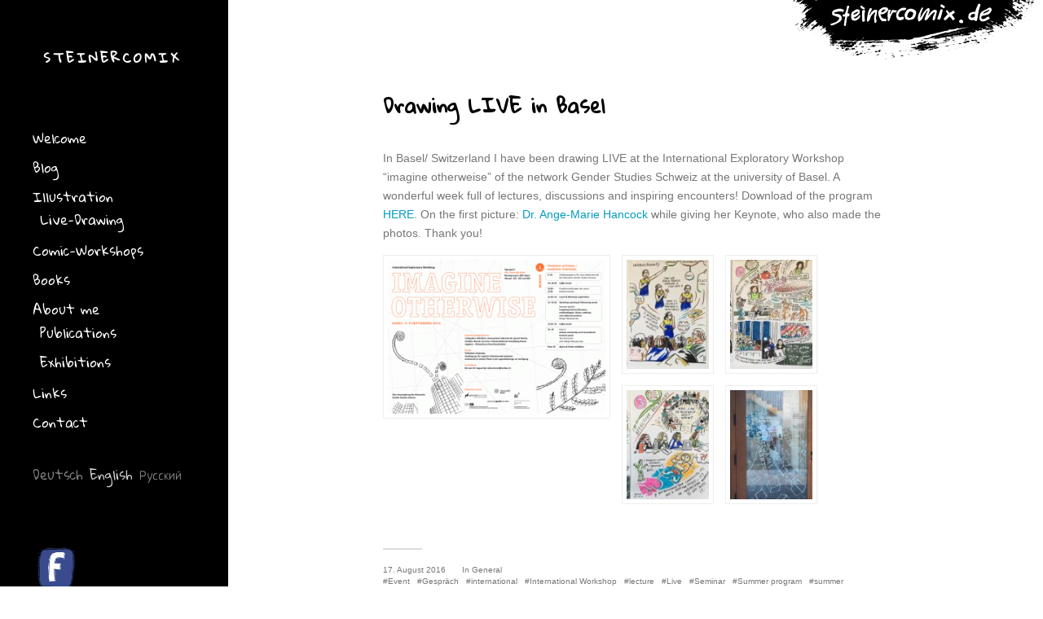

--- FILE ---
content_type: text/html; charset=UTF-8
request_url: http://steinercomix.de/?p=9652&lang=en
body_size: 8764
content:
<!DOCTYPE html>

<html class="no-js" lang="en-US">

	<head profile="http://gmpg.org/xfn/11">
		
		<meta http-equiv="Content-Type" content="text/html; charset=UTF-8" />
		<meta name="viewport" content="width=device-width, initial-scale=1.0, maximum-scale=1.0, user-scalable=no" >
		 
		<title>Drawing LIVE in Basel &#8211; Steinercomix</title>
<meta name='robots' content='max-image-preview:large' />
<script>document.documentElement.className = document.documentElement.className.replace("no-js","js");</script>
<link rel='dns-prefetch' href='//fonts.googleapis.com' />
<link rel='dns-prefetch' href='//s.w.org' />
<link rel="alternate" type="application/rss+xml" title="Steinercomix &raquo; Feed" href="http://steinercomix.de/?feed=rss2&#038;lang=en" />
<link rel="alternate" type="application/rss+xml" title="Steinercomix &raquo; Comments Feed" href="http://steinercomix.de/?feed=comments-rss2&#038;lang=en" />
<link rel="alternate" type="application/rss+xml" title="Steinercomix &raquo; Drawing LIVE in Basel Comments Feed" href="http://steinercomix.de/?feed=rss2&#038;p=9652&#038;lang=en" />
		<script type="text/javascript">
			window._wpemojiSettings = {"baseUrl":"https:\/\/s.w.org\/images\/core\/emoji\/13.1.0\/72x72\/","ext":".png","svgUrl":"https:\/\/s.w.org\/images\/core\/emoji\/13.1.0\/svg\/","svgExt":".svg","source":{"concatemoji":"http:\/\/steinercomix.de\/wp-includes\/js\/wp-emoji-release.min.js?ver=5.8"}};
			!function(e,a,t){var n,r,o,i=a.createElement("canvas"),p=i.getContext&&i.getContext("2d");function s(e,t){var a=String.fromCharCode;p.clearRect(0,0,i.width,i.height),p.fillText(a.apply(this,e),0,0);e=i.toDataURL();return p.clearRect(0,0,i.width,i.height),p.fillText(a.apply(this,t),0,0),e===i.toDataURL()}function c(e){var t=a.createElement("script");t.src=e,t.defer=t.type="text/javascript",a.getElementsByTagName("head")[0].appendChild(t)}for(o=Array("flag","emoji"),t.supports={everything:!0,everythingExceptFlag:!0},r=0;r<o.length;r++)t.supports[o[r]]=function(e){if(!p||!p.fillText)return!1;switch(p.textBaseline="top",p.font="600 32px Arial",e){case"flag":return s([127987,65039,8205,9895,65039],[127987,65039,8203,9895,65039])?!1:!s([55356,56826,55356,56819],[55356,56826,8203,55356,56819])&&!s([55356,57332,56128,56423,56128,56418,56128,56421,56128,56430,56128,56423,56128,56447],[55356,57332,8203,56128,56423,8203,56128,56418,8203,56128,56421,8203,56128,56430,8203,56128,56423,8203,56128,56447]);case"emoji":return!s([10084,65039,8205,55357,56613],[10084,65039,8203,55357,56613])}return!1}(o[r]),t.supports.everything=t.supports.everything&&t.supports[o[r]],"flag"!==o[r]&&(t.supports.everythingExceptFlag=t.supports.everythingExceptFlag&&t.supports[o[r]]);t.supports.everythingExceptFlag=t.supports.everythingExceptFlag&&!t.supports.flag,t.DOMReady=!1,t.readyCallback=function(){t.DOMReady=!0},t.supports.everything||(n=function(){t.readyCallback()},a.addEventListener?(a.addEventListener("DOMContentLoaded",n,!1),e.addEventListener("load",n,!1)):(e.attachEvent("onload",n),a.attachEvent("onreadystatechange",function(){"complete"===a.readyState&&t.readyCallback()})),(n=t.source||{}).concatemoji?c(n.concatemoji):n.wpemoji&&n.twemoji&&(c(n.twemoji),c(n.wpemoji)))}(window,document,window._wpemojiSettings);
		</script>
		<style type="text/css">
img.wp-smiley,
img.emoji {
	display: inline !important;
	border: none !important;
	box-shadow: none !important;
	height: 1em !important;
	width: 1em !important;
	margin: 0 .07em !important;
	vertical-align: -0.1em !important;
	background: none !important;
	padding: 0 !important;
}
</style>
	<link rel='stylesheet' id='wp-block-library-css'  href='http://steinercomix.de/wp-includes/css/dist/block-library/style.min.css?ver=5.8' type='text/css' media='all' />
<link rel='stylesheet' id='googlefonts-css'  href='http://fonts.googleapis.com/css?family=Gloria+Hallelujah:400|Neucha:400&subset=latin,cyrillic' type='text/css' media='all' />
<link rel='stylesheet' id='fukasawa_googleFonts-css'  href='//fonts.googleapis.com/css?family=Lato%3A400%2C400italic%2C700%2C700italic&#038;ver=5.8' type='text/css' media='all' />
<link rel='stylesheet' id='fukasawa_genericons-css'  href='http://steinercomix.de/wp-content/themes/fukasawa/assets/fonts/genericons/genericons.css?ver=5.8' type='text/css' media='all' />
<link rel='stylesheet' id='fukasawa_style-css'  href='http://steinercomix.de/wp-content/themes/fukasawa/style.css' type='text/css' media='all' />
<script type='text/javascript' src='http://steinercomix.de/wp-includes/js/jquery/jquery.min.js?ver=3.6.0' id='jquery-core-js'></script>
<script type='text/javascript' src='http://steinercomix.de/wp-includes/js/jquery/jquery-migrate.min.js?ver=3.3.2' id='jquery-migrate-js'></script>
<script type='text/javascript' src='http://steinercomix.de/wp-content/themes/fukasawa/assets/js/flexslider.js?ver=1' id='fukasawa_flexslider-js'></script>
<link rel="https://api.w.org/" href="http://steinercomix.de/index.php?rest_route=/" /><link rel="alternate" type="application/json" href="http://steinercomix.de/index.php?rest_route=/wp/v2/posts/9652" /><link rel="EditURI" type="application/rsd+xml" title="RSD" href="http://steinercomix.de/xmlrpc.php?rsd" />
<link rel="wlwmanifest" type="application/wlwmanifest+xml" href="http://steinercomix.de/wp-includes/wlwmanifest.xml" /> 
<meta name="generator" content="WordPress 5.8" />
<link rel="canonical" href="http://steinercomix.de/?p=9652&#038;lang=en" />
<link rel='shortlink' href='http://steinercomix.de/?p=9652' />
<link rel="alternate" type="application/json+oembed" href="http://steinercomix.de/index.php?rest_route=%2Foembed%2F1.0%2Fembed&#038;url=http%3A%2F%2Fsteinercomix.de%2F%3Fp%3D9652%26lang%3Den" />
<link rel="alternate" type="text/xml+oembed" href="http://steinercomix.de/index.php?rest_route=%2Foembed%2F1.0%2Fembed&#038;url=http%3A%2F%2Fsteinercomix.de%2F%3Fp%3D9652%26lang%3Den&#038;format=xml" />
<style type='text/css' media='screen'>
	h1{ font-family:"Gloria Hallelujah", arial, sans-serif;}
	h2{ font-family:"Gloria Hallelujah", arial, sans-serif;}
	body {font-size: 110%; line-height: 120%;}
.sidebar li, .sidebar a, strong, em a, em {font-family: 'gloria hallelujah', 'Neucha', cursive;}
h1, h2 {font-family: 'gloria hallelujah', 'Neucha', cursive;}
</style>
<!-- fonts delivered by Wordpress Google Fonts, a plugin by Adrian3.com --><style type="text/css">
.qtranxs_flag_de {background-image: url(http://steinercomix.de/wp-content/plugins/qtranslate/flags/de.png); background-repeat: no-repeat;}
.qtranxs_flag_en {background-image: url(http://steinercomix.de/wp-content/plugins/qtranslate/flags/gb.png); background-repeat: no-repeat;}
.qtranxs_flag_ru {background-image: url(http://steinercomix.de/wp-content/plugins/qtranslate/flags/ru.png); background-repeat: no-repeat;}
</style>
<link hreflang="de" href="http://steinercomix.de/?p=9652&lang=de" rel="alternate" />
<link hreflang="en" href="http://steinercomix.de/?p=9652&lang=en" rel="alternate" />
<link hreflang="ru" href="http://steinercomix.de/?p=9652&lang=ru" rel="alternate" />
<link hreflang="x-default" href="http://steinercomix.de/?p=9652" rel="alternate" />
<meta name="generator" content="qTranslate-X 3.4.6.8" />

        <script type="text/javascript">
            var jQueryMigrateHelperHasSentDowngrade = false;

			window.onerror = function( msg, url, line, col, error ) {
				// Break out early, do not processing if a downgrade reqeust was already sent.
				if ( jQueryMigrateHelperHasSentDowngrade ) {
					return true;
                }

				var xhr = new XMLHttpRequest();
				var nonce = '015a8a685a';
				var jQueryFunctions = [
					'andSelf',
					'browser',
					'live',
					'boxModel',
					'support.boxModel',
					'size',
					'swap',
					'clean',
					'sub',
                ];
				var match_pattern = /\)\.(.+?) is not a function/;
                var erroredFunction = msg.match( match_pattern );

                // If there was no matching functions, do not try to downgrade.
                if ( typeof erroredFunction !== 'object' || typeof erroredFunction[1] === "undefined" || -1 === jQueryFunctions.indexOf( erroredFunction[1] ) ) {
                    return true;
                }

                // Set that we've now attempted a downgrade request.
                jQueryMigrateHelperHasSentDowngrade = true;

				xhr.open( 'POST', 'http://steinercomix.de/wp-admin/admin-ajax.php' );
				xhr.setRequestHeader( 'Content-Type', 'application/x-www-form-urlencoded' );
				xhr.onload = function () {
					var response,
                        reload = false;

					if ( 200 === xhr.status ) {
                        try {
                        	response = JSON.parse( xhr.response );

                        	reload = response.data.reload;
                        } catch ( e ) {
                        	reload = false;
                        }
                    }

					// Automatically reload the page if a deprecation caused an automatic downgrade, ensure visitors get the best possible experience.
					if ( reload ) {
						location.reload();
                    }
				};

				xhr.send( encodeURI( 'action=jquery-migrate-downgrade-version&_wpnonce=' + nonce ) );

				// Suppress error alerts in older browsers
				return true;
			}
        </script>

		<!-- Customizer CSS --><style type="text/css"></style><!--/Customizer CSS--><style id="sccss">/* Enter Your Custom CSS Here */
.entry-content {color: #777; font-size: 14px; }
.entry-content strong, .entry-content em {display: block; color: #000; font-size: 18px;}
body { 
	font-family: "Helvetica Neue", Helvetica, Arial, sans-serif;
	font-size: 12px;
	line-height: 1.5;
	color: #000;
	background: url(http://steinercomix.de/wp-content/uploads/2012/04/bg.png) repeat-y #FFF;
}
.main-menu {
	display: none;
}
#nav {display: none; }
.sidebar .widget-wrap {
  width: 210px;
  font-size: 12px;
  margin: 0 0 30px 0;
  padding: 0; 
}
#grid { 
  width: 960px;
  margin: 0;
}

.sidebar .blog-title a {
	border: none;
}
.grid_credit {display: none;}
#content {
  width: 600px;
  margin: 10px 0 10px 130px; 
}

#content-data {
  width: 615px;
  padding: 30px 30px 0 0;
}
/*  =Sidebar
------------------------ */
#sidebar {
  width: 210px;
  position: absolute;
  left: 0;
  margin: 0;
  padding: 40px 0 0 20px;
}
.sidebar { background: #000; }
.sidebar a:link, .sidebar a:visited {
  color: #FFF;
        text-decoration: none;
        font-size: 16px;
}
.sidebar a:hover, .sidebar a:active {
  color: #CCC;
        text-decoration: none;
}
#sidebar-data {
  width: 195px;
  padding: 30px 0 0 0;
}
#sidebar-data ul li {padding: 5px 15px;}

.sidebar ul, .sidebar ol {
  margin: 0;
  list-style: none;
}

#qtranslate-2 {
	margin-top: 50px;
}
.main-menu:before, .widgets:before, .widget + .widget:before, .credits:before {
	background: transparent !important;
}
.credits { display: none; }
.sidebar ul li,
.sidebar ol li {
  border-bottom: none;
}
.sidebar .widget-content ul ul li:first-child {
	border-top: 0;
}

#sidebar .widget-wrap {
  width: 210px;
  font-size: 12px;
  margin: 0 0 30px 0;
  padding: 0; 
}

.widget-title {
  display: none;
}

.widget_calendar .widget-title {
  display: none;
}
#footer {
  background: transparent; border:0;
  margin: 0 0 0 130px;
}
body {
  background: url(http://steinercomix.de/wp-content/uploads/2012/07/steinercomix.gif) right 0 no-repeat !important;
	background-color: #fff;
}
div .post.single { background: transparent; }
.widget ul li, .widget ol li {
  margin-bottom: 2px;
}
.widget {
  margin-bottom: 0;
}
.entry-featured-image-wrapper {
  display: none;
}
em {font-style: normal;}
table tbody, table td {background: #F6F6F6;}</style>	
	</head>
	
	<body class="post-template-default single single-post postid-9652 single-format-standard wp-is-not-mobile">

		
		<a class="skip-link button" href="#site-content">Skip to the content</a>
	
		<div class="mobile-navigation">
	
			<ul class="mobile-menu">
						
				<li class="page_item page-item-30"><a href="http://steinercomix.de/?lang=en">Welcome</a></li>
<li class="page_item page-item-4 current_page_parent"><a href="http://steinercomix.de/?page_id=4&#038;lang=en">Blog</a></li>
<li class="page_item page-item-9 page_item_has_children"><a href="http://steinercomix.de/?page_id=9&#038;lang=en">Illustration</a>
<ul class='children'>
	<li class="page_item page-item-1024"><a href="http://steinercomix.de/?page_id=1024&#038;lang=en">Live-Drawing</a></li>
</ul>
</li>
<li class="page_item page-item-11"><a href="http://steinercomix.de/?page_id=11&#038;lang=en">Comic-Workshops</a></li>
<li class="page_item page-item-1441"><a href="http://steinercomix.de/?page_id=1441&#038;lang=en">Books</a></li>
<li class="page_item page-item-15 page_item_has_children"><a href="http://steinercomix.de/?page_id=15&#038;lang=en">About me</a>
<ul class='children'>
	<li class="page_item page-item-25"><a href="http://steinercomix.de/?page_id=25&#038;lang=en">Publications</a></li>
	<li class="page_item page-item-27"><a href="http://steinercomix.de/?page_id=27&#038;lang=en">Exhibitions</a></li>
</ul>
</li>
<li class="page_item page-item-19"><a href="http://steinercomix.de/?page_id=19&#038;lang=en">Links</a></li>
<li class="page_item page-item-23"><a href="http://steinercomix.de/?page_id=23&#038;lang=en">Contact</a></li>
				
			 </ul>
		 
		</div><!-- .mobile-navigation -->
	
		<div class="sidebar">
		
					
				<div class="blog-title">
					<a href="http://steinercomix.de" rel="home">Steinercomix</a>
				</div>
				
						
			<button type="button" class="nav-toggle">
			
				<div class="bars">
					<div class="bar"></div>
					<div class="bar"></div>
					<div class="bar"></div>
				</div>
				
				<p>
					<span class="menu">Menu</span>
					<span class="close">Close</span>
				</p>
			
			</button>
			
			<ul class="main-menu">
				<li class="page_item page-item-30"><a href="http://steinercomix.de/?lang=en">Welcome</a></li>
<li class="page_item page-item-4 current_page_parent"><a href="http://steinercomix.de/?page_id=4&#038;lang=en">Blog</a></li>
<li class="page_item page-item-9 page_item_has_children"><a href="http://steinercomix.de/?page_id=9&#038;lang=en">Illustration</a>
<ul class='children'>
	<li class="page_item page-item-1024"><a href="http://steinercomix.de/?page_id=1024&#038;lang=en">Live-Drawing</a></li>
</ul>
</li>
<li class="page_item page-item-11"><a href="http://steinercomix.de/?page_id=11&#038;lang=en">Comic-Workshops</a></li>
<li class="page_item page-item-1441"><a href="http://steinercomix.de/?page_id=1441&#038;lang=en">Books</a></li>
<li class="page_item page-item-15 page_item_has_children"><a href="http://steinercomix.de/?page_id=15&#038;lang=en">About me</a>
<ul class='children'>
	<li class="page_item page-item-25"><a href="http://steinercomix.de/?page_id=25&#038;lang=en">Publications</a></li>
	<li class="page_item page-item-27"><a href="http://steinercomix.de/?page_id=27&#038;lang=en">Exhibitions</a></li>
</ul>
</li>
<li class="page_item page-item-19"><a href="http://steinercomix.de/?page_id=19&#038;lang=en">Links</a></li>
<li class="page_item page-item-23"><a href="http://steinercomix.de/?page_id=23&#038;lang=en">Contact</a></li>
			</ul><!-- .main-menu -->

							<div class="widgets">
					<div id="pages-2" class="widget widget_pages"><div class="widget-content clear"><h3 class="widget-title">Pages</h3>
			<ul>
				<li class="page_item page-item-30"><a href="http://steinercomix.de/?lang=en">Welcome</a></li>
<li class="page_item page-item-4 current_page_parent"><a href="http://steinercomix.de/?page_id=4&#038;lang=en">Blog</a></li>
<li class="page_item page-item-9 page_item_has_children"><a href="http://steinercomix.de/?page_id=9&#038;lang=en">Illustration</a>
<ul class='children'>
	<li class="page_item page-item-1024"><a href="http://steinercomix.de/?page_id=1024&#038;lang=en">Live-Drawing</a></li>
</ul>
</li>
<li class="page_item page-item-11"><a href="http://steinercomix.de/?page_id=11&#038;lang=en">Comic-Workshops</a></li>
<li class="page_item page-item-1441"><a href="http://steinercomix.de/?page_id=1441&#038;lang=en">Books</a></li>
<li class="page_item page-item-15 page_item_has_children"><a href="http://steinercomix.de/?page_id=15&#038;lang=en">About me</a>
<ul class='children'>
	<li class="page_item page-item-25"><a href="http://steinercomix.de/?page_id=25&#038;lang=en">Publications</a></li>
	<li class="page_item page-item-27"><a href="http://steinercomix.de/?page_id=27&#038;lang=en">Exhibitions</a></li>
</ul>
</li>
<li class="page_item page-item-19"><a href="http://steinercomix.de/?page_id=19&#038;lang=en">Links</a></li>
<li class="page_item page-item-23"><a href="http://steinercomix.de/?page_id=23&#038;lang=en">Contact</a></li>
			</ul>

			</div></div><style type="text/css">
.qtranxs_widget ul { margin: 0; }
.qtranxs_widget ul li
{
display: inline; /* horizontal list, use "list-item" or other appropriate value for vertical list */
list-style-type: none; /* use "initial" or other to enable bullets */
margin: 0 5px 0 0; /* adjust spacing between items */
opacity: 0.5;
-o-transition: 1s ease opacity;
-moz-transition: 1s ease opacity;
-webkit-transition: 1s ease opacity;
transition: 1s ease opacity;
}
/* .qtranxs_widget ul li span { margin: 0 5px 0 0; } */ /* other way to control spacing */
.qtranxs_widget ul li.active { opacity: 0.8; }
.qtranxs_widget ul li:hover { opacity: 1; }
.qtranxs_widget img { box-shadow: none; vertical-align: middle; display: initial; }
.qtranxs_flag { height:12px; width:18px; display:block; }
.qtranxs_flag_and_text { padding-left:20px; }
.qtranxs_flag span { display:none; }
</style>
<div id="qtranslate-2" class="widget qtranxs_widget"><div class="widget-content clear">
<ul class="language-chooser language-chooser-text qtranxs_language_chooser" id="qtranslate-2-chooser">
<li class="lang-de"><a href="http://steinercomix.de/?p=9652&lang=de" hreflang="de" title="Deutsch (de)" class="qtranxs_text qtranxs_text_de"><span>Deutsch</span></a></li>
<li class="lang-en active"><a href="http://steinercomix.de/?p=9652&lang=en" hreflang="en" title="English (en)" class="qtranxs_text qtranxs_text_en"><span>English</span></a></li>
<li class="lang-ru"><a href="http://steinercomix.de/?p=9652&lang=ru" hreflang="ru" title="Русский (ru)" class="qtranxs_text qtranxs_text_ru"><span>Русский</span></a></li>
</ul><div class="qtranxs_widget_end"></div>
</div></div><div id="text-2" class="widget widget_text"><div class="widget-content clear">			<div class="textwidget"><a href="https://www.facebook.com/elke.r.steiner"><img src="http://steinercomix.de/wp-content/uploads/2014/05/facebuk.gif" alt="Facebook" title="Facebook" style="width:60px;"></a></div>
		</div></div><div id="text-3" class="widget widget_text"><div class="widget-content clear">			<div class="textwidget"><div id="clustrmaps-widget" style="margin: 0 0 0 5px;"></div><script type="text/javascript">var _clustrmaps = {'url' : 'http://steinercomix.de/', 'user' : 1142934, 'server' : '2', 'id' : 'clustrmaps-widget', 'version' : 1, 'date' : '2014-05-13', 'lang' : 'en', 'corners' : 'square' };(function (){ var s = document.createElement('script'); s.type = 'text/javascript'; s.async = true; s.src = 'http://www2.clustrmaps.com/counter/map.js'; var x = document.getElementsByTagName('script')[0]; x.parentNode.insertBefore(s, x);})();</script><noscript><a href="http://www2.clustrmaps.com/user/354117096"><img src="http://www2.clustrmaps.com/stats/maps-no_clusters/steinercomix.de--thumb.jpg" alt="Locations of visitors to this page" /></a></noscript></div>
		</div></div>				</div><!-- .widgets -->
			
			<div class="credits">
				<p>&copy; 2025 <a href="http://steinercomix.de/">Steinercomix</a>.</p>
				<p>Powered by <a href="https://www.wordpress.org">WordPress</a>.</p>
				<p>Theme by <a href="https://www.andersnoren.se">Anders Nor&eacute;n</a>.</p>
			</div><!-- .credits -->
							
		</div><!-- .sidebar -->
	
		<main class="wrapper" id="site-content">
<div class="content thin">
											        
				
			<article id="post-9652" class="entry post single post-9652 type-post status-publish format-standard hentry category-allgemein tag-event tag-gespraech tag-international tag-international-workshop tag-lecture tag-live tag-seminar tag-summer-program tag-summer-school tag-tutorial tag-veranstaltung">
			
				
								
				<div class="post-inner">
					
					<header class="post-header">

						<h1 class="post-title">Drawing LIVE in Basel</h1>
					</header><!-- .post-header -->
						
					<div class="post-content entry-content">
					
						<p>In Basel/ Switzerland I have been drawing LIVE at the  International Exploratory Workshop  &#8220;imagine otherweise&#8221; of  the network Gender Studies Schweiz at the university of Basel. A wonderful week full of lectures, discussions and inspiring encounters! Download of the program<a href="https://genderstudies.unibas.ch/aktuell/agendaeintrag/article/8762/international-exploratory-workshop/"> HERE</a>. On the first picture: <a href="http://www.risist.org/about-dr-hancock/">Dr. Ange-Marie Hancock</a> while giving her Keynote, who also made the photos. Thank you! </p>
<p><a href="http://steinercomix.de/wp-content/uploads/2016/08/Imagine_O.gif"><img loading="lazy" src="http://steinercomix.de/wp-content/uploads/2016/08/Imagine_O-300x212.gif" alt="Imagine_O" width="300" height="212" class="alignleft size-medium wp-image-9653" srcset="http://steinercomix.de/wp-content/uploads/2016/08/Imagine_O-300x212.gif 300w, http://steinercomix.de/wp-content/uploads/2016/08/Imagine_O-150x106.gif 150w, http://steinercomix.de/wp-content/uploads/2016/08/Imagine_O-768x543.gif 768w, http://steinercomix.de/wp-content/uploads/2016/08/Imagine_O-1024x724.gif 1024w" sizes="(max-width: 300px) 100vw, 300px" /></a></p>
<p><a href="http://steinercomix.de/wp-content/uploads/2016/08/14316969_589658931159451_4661198870468796299_n.jpg"><img loading="lazy" src="http://steinercomix.de/wp-content/uploads/2016/08/14316969_589658931159451_4661198870468796299_n-113x150.jpg" alt="14316969_589658931159451_4661198870468796299_n" width="113" height="150" class="alignleft size-thumbnail wp-image-9830" srcset="http://steinercomix.de/wp-content/uploads/2016/08/14316969_589658931159451_4661198870468796299_n-113x150.jpg 113w, http://steinercomix.de/wp-content/uploads/2016/08/14316969_589658931159451_4661198870468796299_n-225x300.jpg 225w, http://steinercomix.de/wp-content/uploads/2016/08/14316969_589658931159451_4661198870468796299_n.jpg 720w" sizes="(max-width: 113px) 100vw, 113px" /></a></p>
<p><a href="http://steinercomix.de/wp-content/uploads/2016/08/14202584_589658927826118_8466988347232816553_n.jpg"><img loading="lazy" src="http://steinercomix.de/wp-content/uploads/2016/08/14202584_589658927826118_8466988347232816553_n-113x150.jpg" alt="14202584_589658927826118_8466988347232816553_n" width="113" height="150" class="alignleft size-thumbnail wp-image-9831" srcset="http://steinercomix.de/wp-content/uploads/2016/08/14202584_589658927826118_8466988347232816553_n-113x150.jpg 113w, http://steinercomix.de/wp-content/uploads/2016/08/14202584_589658927826118_8466988347232816553_n-225x300.jpg 225w, http://steinercomix.de/wp-content/uploads/2016/08/14202584_589658927826118_8466988347232816553_n.jpg 720w" sizes="(max-width: 113px) 100vw, 113px" /></a></p>
<p><a href="http://steinercomix.de/wp-content/uploads/2016/08/14237640_589658904492787_6651234058010392802_n.jpg"><img loading="lazy" src="http://steinercomix.de/wp-content/uploads/2016/08/14237640_589658904492787_6651234058010392802_n-113x150.jpg" alt="14237640_589658904492787_6651234058010392802_n" width="113" height="150" class="alignleft size-thumbnail wp-image-9832" srcset="http://steinercomix.de/wp-content/uploads/2016/08/14237640_589658904492787_6651234058010392802_n-113x150.jpg 113w, http://steinercomix.de/wp-content/uploads/2016/08/14237640_589658904492787_6651234058010392802_n-225x300.jpg 225w, http://steinercomix.de/wp-content/uploads/2016/08/14237640_589658904492787_6651234058010392802_n.jpg 720w" sizes="(max-width: 113px) 100vw, 113px" /></a></p>
<p><a href="http://steinercomix.de/wp-content/uploads/2016/08/14202593_589658897826121_912402263251850919_n.jpg"><img loading="lazy" src="http://steinercomix.de/wp-content/uploads/2016/08/14202593_589658897826121_912402263251850919_n-113x150.jpg" alt="14202593_589658897826121_912402263251850919_n" width="113" height="150" class="alignleft size-thumbnail wp-image-9833" srcset="http://steinercomix.de/wp-content/uploads/2016/08/14202593_589658897826121_912402263251850919_n-113x150.jpg 113w, http://steinercomix.de/wp-content/uploads/2016/08/14202593_589658897826121_912402263251850919_n-225x300.jpg 225w, http://steinercomix.de/wp-content/uploads/2016/08/14202593_589658897826121_912402263251850919_n.jpg 720w" sizes="(max-width: 113px) 100vw, 113px" /></a></p>
					
					</div><!-- .post-content -->

										
						<div class="post-meta-bottom clear">

													
								<ul>
									<li class="post-date"><a href="http://steinercomix.de/?p=9652&#038;lang=en">17. August 2016</a></li>

																			<li class="post-categories">In <a href="http://steinercomix.de/?cat=1&#038;lang=en" rel="category">General</a></li>
									
																			<li class="post-tags"><a href="http://steinercomix.de/?tag=event&#038;lang=en" rel="tag">Event</a> <a href="http://steinercomix.de/?tag=gespraech&#038;lang=en" rel="tag">Gespräch</a> <a href="http://steinercomix.de/?tag=international&#038;lang=en" rel="tag">international</a> <a href="http://steinercomix.de/?tag=international-workshop&#038;lang=en" rel="tag">International Workshop</a> <a href="http://steinercomix.de/?tag=lecture&#038;lang=en" rel="tag">lecture</a> <a href="http://steinercomix.de/?tag=live&#038;lang=en" rel="tag">Live</a> <a href="http://steinercomix.de/?tag=seminar&#038;lang=en" rel="tag">Seminar</a> <a href="http://steinercomix.de/?tag=summer-program&#038;lang=en" rel="tag">Summer program</a> <a href="http://steinercomix.de/?tag=summer-school&#038;lang=en" rel="tag">summer school</a> <a href="http://steinercomix.de/?tag=tutorial&#038;lang=en" rel="tag">tutorial</a> <a href="http://steinercomix.de/?tag=veranstaltung&#038;lang=en" rel="tag">Veranstaltung</a></li>
									
																	</ul>

														
						</div><!-- .post-meta-bottom -->

									
				</div><!-- .post-inner -->

								
					<div class="post-navigation clear">

													<a class="post-nav-prev" href="http://steinercomix.de/?p=9883&lang=en">
								<p>&larr; Previous post</p>
							</a>
												
													<a class="post-nav-next" href="http://steinercomix.de/?p=9863&lang=en">					
								<p>Next post &rarr;</p>
							</a>
											
					</div><!-- .post-navigation -->

				<div class="respond-container">	<div id="respond" class="comment-respond">
		<h3 id="reply-title" class="comment-reply-title">Leave a Reply <small><a rel="nofollow" id="cancel-comment-reply-link" href="/?p=9652&amp;lang=en#respond" style="display:none;">Cancel reply</a></small></h3><form action="http://steinercomix.de/wp-comments-post.php" method="post" id="commentform" class="comment-form"><p class="comment-notes"><span id="email-notes">Your email address will not be published.</span> Required fields are marked <span class="required">*</span></p><p class="comment-form-comment"><label for="comment">Comment</label> <textarea id="comment" name="comment" cols="45" rows="8" maxlength="65525" required="required"></textarea></p><p class="comment-form-author"><label for="author">Name <span class="required">*</span></label> <input id="author" name="author" type="text" value="" size="30" maxlength="245" required='required' /></p>
<p class="comment-form-email"><label for="email">Email <span class="required">*</span></label> <input id="email" name="email" type="text" value="" size="30" maxlength="100" aria-describedby="email-notes" required='required' /></p>
<p class="comment-form-url"><label for="url">Website</label> <input id="url" name="url" type="text" value="" size="30" maxlength="200" /></p>
<p class="form-submit"><input name="submit" type="submit" id="submit" class="submit" value="Post Comment" /> <input type='hidden' name='comment_post_ID' value='9652' id='comment_post_ID' />
<input type='hidden' name='comment_parent' id='comment_parent' value='0' />
</p><p style="display: none;"><input type="hidden" id="akismet_comment_nonce" name="akismet_comment_nonce" value="b59a75d55d" /></p><p style="display: none !important;"><label>&#916;<textarea name="ak_hp_textarea" cols="45" rows="8" maxlength="100"></textarea></label><input type="hidden" id="ak_js_1" name="ak_js" value="236"/><script>document.getElementById( "ak_js_1" ).setAttribute( "value", ( new Date() ).getTime() );</script></p></form>	</div><!-- #respond -->
	</div><!-- .respond-container -->			
			</article><!-- .post -->
																
			
</div><!-- .content -->
		
		</main><!-- .wrapper -->

		<script type='text/javascript' src='http://steinercomix.de/wp-includes/js/imagesloaded.min.js?ver=4.1.4' id='imagesloaded-js'></script>
<script type='text/javascript' src='http://steinercomix.de/wp-includes/js/masonry.min.js?ver=4.2.2' id='masonry-js'></script>
<script type='text/javascript' src='http://steinercomix.de/wp-content/themes/fukasawa/assets/js/global.js' id='fukasawa_global-js'></script>
<script type='text/javascript' src='http://steinercomix.de/wp-includes/js/comment-reply.min.js?ver=5.8' id='comment-reply-js'></script>
<script type='text/javascript' src='http://steinercomix.de/wp-includes/js/wp-embed.min.js?ver=5.8' id='wp-embed-js'></script>

	</body>
</html>